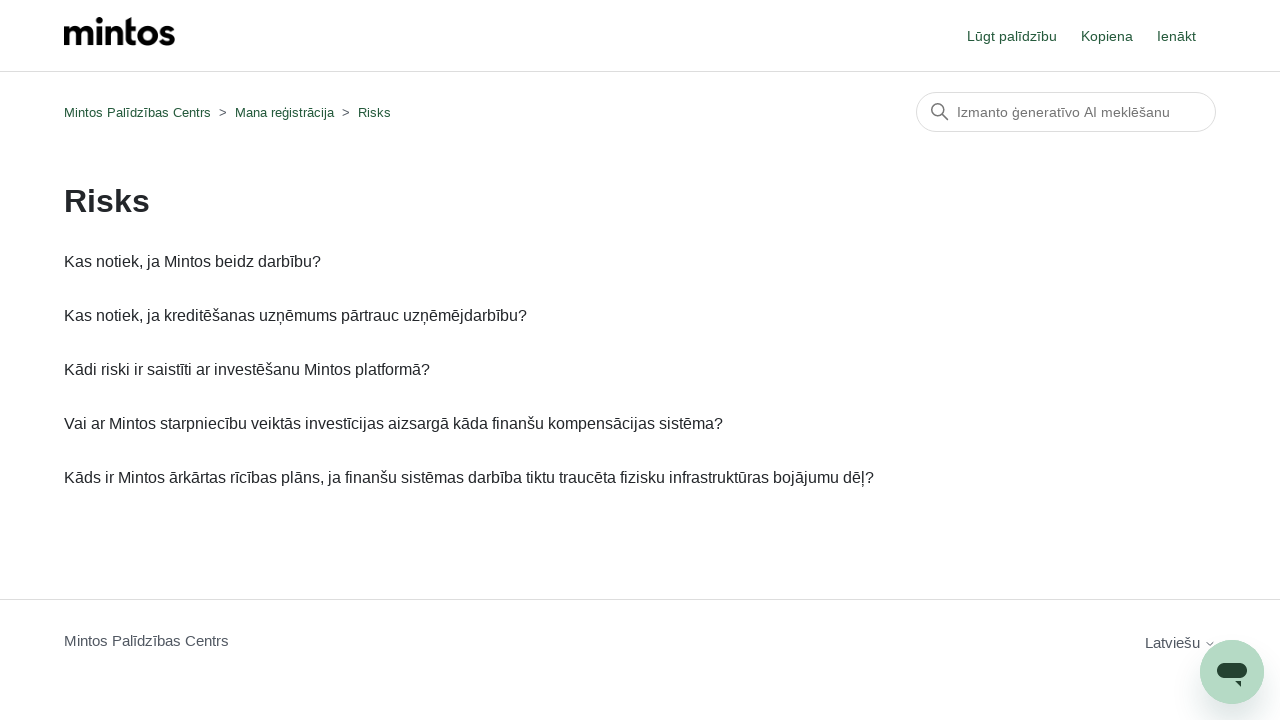

--- FILE ---
content_type: text/html; charset=utf-8
request_url: https://help.mintos.com/hc/lv/sections/360004796398-Risks
body_size: 4364
content:
<!DOCTYPE html>
<html dir="ltr" lang="lv">
<head>
  <meta charset="utf-8" />
  <!-- v26850 -->


  <title>Risks &ndash; Mintos Palīdzības Centrs</title>

  

  <link rel="canonical" href="https://help.mintos.com/hc/lv/sections/360004796398-Risks">
<link rel="alternate" hreflang="cs" href="https://help.mintos.com/hc/cs/sections/360004796398-Rizika">
<link rel="alternate" hreflang="de" href="https://help.mintos.com/hc/de/sections/360004796398-Risiko">
<link rel="alternate" hreflang="en-us" href="https://help.mintos.com/hc/en-us/sections/360004796398-Risks-of-investing">
<link rel="alternate" hreflang="es" href="https://help.mintos.com/hc/es/sections/360004796398-Riesgo">
<link rel="alternate" hreflang="fr" href="https://help.mintos.com/hc/fr/sections/360004796398-Risques-li%C3%A9s-aux-investissements">
<link rel="alternate" hreflang="it" href="https://help.mintos.com/hc/it/sections/360004796398-Rischi-degli-investimenti">
<link rel="alternate" hreflang="lv" href="https://help.mintos.com/hc/lv/sections/360004796398-Risks">
<link rel="alternate" hreflang="nl" href="https://help.mintos.com/hc/nl/sections/360004796398-Risico">
<link rel="alternate" hreflang="pl" href="https://help.mintos.com/hc/pl/sections/360004796398-Ryzyko">
<link rel="alternate" hreflang="ru" href="https://help.mintos.com/hc/ru/sections/360004796398-%D0%A0%D0%B8%D1%81%D0%BA">
<link rel="alternate" hreflang="x-default" href="https://help.mintos.com/hc/en-us/sections/360004796398-Risks-of-investing">

  <link rel="stylesheet" href="//static.zdassets.com/hc/assets/application-f34d73e002337ab267a13449ad9d7955.css" media="all" id="stylesheet" />
  <link rel="stylesheet" type="text/css" href="/hc/theming_assets/685137/317712/style.css?digest=42075149055633">

  <link rel="icon" type="image/x-icon" href="/hc/theming_assets/01K832E5D1QKSCSFCTA529PT1Y">

    <script async src="https://www.googletagmanager.com/gtag/js?id=G-T9XYSMXZ4C"></script>
<script>
  window.dataLayer = window.dataLayer || [];
  function gtag(){dataLayer.push(arguments);}
  gtag('js', new Date());
  gtag('config', 'G-T9XYSMXZ4C');
</script>


  <meta content="width=device-width, initial-scale=1.0" name="viewport" />

  
</head>
<body class="community-enabled">
  
  
  

  <div class="alertbox"></div>
<a class="skip-navigation" tabindex="1" href="#main-content">Skip to main content</a>

<header class="header">
  <div class="logo">
    <a title="Sākums" href="/hc/lv">
      <img src="/hc/theming_assets/01HZP7FFVZXDX7RWAB1007ZFJA" alt="Mintos Palīdzības Centrs Help Center home page" />
      
    </a>
  </div>
  <div class="nav-wrapper">
    <button class="menu-button" aria-controls="user-nav" aria-expanded="false" aria-label="Toggle navigation menu">
      <svg xmlns="http://www.w3.org/2000/svg" width="16" height="16" focusable="false" viewBox="0 0 16 16" class="icon-menu">
        <path fill="none" stroke="currentColor" stroke-linecap="round" d="M1.5 3.5h13m-13 4h13m-13 4h13"/>
      </svg>
    </button>
    <nav class="user-nav" id="user-nav">
			<a onclick="zE('messenger', 'open');" style="cursor:pointer;">Lūgt palīdzību</a>
      <a href="/hc/lv/community/topics">Kopiena</a>
    </nav>
    
      <a class="sign-in" rel="nofollow" data-auth-action="signin" title="Opens a dialog" role="button" href="/hc/lv/signin?return_to=https%3A%2F%2Fhelp.mintos.com%2Fhc%2Flv%2Fsections%2F360004796398-Risks">
        Ienākt
      </a>
    
  </div>
</header>

  <main role="main">
    <div class="container-divider"></div>
<div class="container">
  <nav class="sub-nav">
    <ol class="breadcrumbs">
  
    <li title="Mintos Palīdzības Centrs">
      
        <a href="/hc/lv">Mintos Palīdzības Centrs</a>
      
    </li>
  
    <li title="Mana reģistrācija">
      
        <a href="/hc/lv/categories/360003812457-Mana-re%C4%A3istr%C4%81cija">Mana reģistrācija</a>
      
    </li>
  
    <li title="Risks">
      
        <a href="/hc/lv/sections/360004796398-Risks">Risks</a>
      
    </li>
  
</ol>

    <div class="search-container">
      <svg xmlns="http://www.w3.org/2000/svg" width="12" height="12" focusable="false" viewBox="0 0 12 12" class="search-icon">
        <circle cx="4.5" cy="4.5" r="4" fill="none" stroke="currentColor"/>
        <path stroke="currentColor" stroke-linecap="round" d="M11 11L7.5 7.5"/>
      </svg>
      <form role="search" class="search" data-search="" action="/hc/lv/search" accept-charset="UTF-8" method="get"><input type="hidden" name="utf8" value="&#x2713;" autocomplete="off" /><input type="search" name="query" id="query" placeholder="Meklēt" aria-label="Meklēt" /></form>
    </div>
  </nav>

  <div class="section-container">
    <section id="main-content" class="section-content">
      <header class="page-header">
        <h1>Risks</h1>
        
        
      </header>

      

      

      
        <ul class="article-list">
          
            <li class="article-list-item ">
              
              <a href="/hc/lv/articles/115002851389-Kas-notiek-ja-Mintos-beidz-darb%C4%ABbu" class="article-list-link">Kas notiek, ja Mintos beidz darbību?</a>
              
            </li>
          
            <li class="article-list-item ">
              
              <a href="/hc/lv/articles/115002851429-Kas-notiek-ja-kredit%C4%93%C5%A1anas-uz%C5%86%C4%93mums-p%C4%81rtrauc-uz%C5%86%C4%93m%C4%93jdarb%C4%ABbu" class="article-list-link">Kas notiek, ja kreditēšanas uzņēmums pārtrauc uzņēmējdarbību?</a>
              
            </li>
          
            <li class="article-list-item ">
              
              <a href="/hc/lv/articles/115002852549-K%C4%81di-riski-ir-saist%C4%ABti-ar-invest%C4%93%C5%A1anu-Mintos-platform%C4%81" class="article-list-link">Kādi riski ir saistīti ar investēšanu Mintos platformā?</a>
              
            </li>
          
            <li class="article-list-item ">
              
              <a href="/hc/lv/articles/115002852609-Vai-ar-Mintos-starpniec%C4%ABbu-veikt%C4%81s-invest%C4%ABcijas-aizsarg%C4%81-k%C4%81da-finan%C5%A1u-kompens%C4%81cijas-sist%C4%93ma" class="article-list-link">Vai ar Mintos starpniecību veiktās investīcijas aizsargā kāda finanšu kompensācijas sistēma?</a>
              
            </li>
          
            <li class="article-list-item ">
              
              <a href="/hc/lv/articles/4954055328273-K%C4%81ds-ir-Mintos-%C4%81rk%C4%81rtas-r%C4%ABc%C4%ABbas-pl%C4%81ns-ja-finan%C5%A1u-sist%C4%93mas-darb%C4%ABba-tiktu-trauc%C4%93ta-fizisku-infrastrukt%C5%ABras-boj%C4%81jumu-d%C4%93%C4%BC" class="article-list-link">Kāds ir Mintos ārkārtas rīcības plāns, ja finanšu sistēmas darbība tiktu traucēta fizisku infrastruktūras bojājumu dēļ?</a>
              
            </li>
          
        </ul>
      

      

    </section>
  </div>
</div>

  </main>

  <footer class="footer">
  <div class="footer-inner">
    <a title="Sākums" href="/hc/lv">Mintos Palīdzības Centrs</a>

    <div class="footer-language-selector">
      
        <div class="dropdown language-selector">
          <button class="dropdown-toggle" aria-haspopup="true">
            Latviešu
            <svg xmlns="http://www.w3.org/2000/svg" width="12" height="12" focusable="false" viewBox="0 0 12 12" class="dropdown-chevron-icon">
              <path fill="none" stroke="currentColor" stroke-linecap="round" d="M3 4.5l2.6 2.6c.2.2.5.2.7 0L9 4.5"/>
            </svg>
          </button>
          <span class="dropdown-menu dropdown-menu-end" role="menu">
            
              <a href="/hc/change_language/cs?return_to=%2Fhc%2Fcs%2Fsections%2F360004796398-Rizika" dir="ltr" rel="nofollow" role="menuitem">
                Čeština
              </a>
            
              <a href="/hc/change_language/de?return_to=%2Fhc%2Fde%2Fsections%2F360004796398-Risiko" dir="ltr" rel="nofollow" role="menuitem">
                Deutsch
              </a>
            
              <a href="/hc/change_language/en-us?return_to=%2Fhc%2Fen-us%2Fsections%2F360004796398-Risks-of-investing" dir="ltr" rel="nofollow" role="menuitem">
                English (US)
              </a>
            
              <a href="/hc/change_language/es?return_to=%2Fhc%2Fes%2Fsections%2F360004796398-Riesgo" dir="ltr" rel="nofollow" role="menuitem">
                Español
              </a>
            
              <a href="/hc/change_language/fr?return_to=%2Fhc%2Ffr%2Fsections%2F360004796398-Risques-li%25C3%25A9s-aux-investissements" dir="ltr" rel="nofollow" role="menuitem">
                Français
              </a>
            
              <a href="/hc/change_language/it?return_to=%2Fhc%2Fit%2Fsections%2F360004796398-Rischi-degli-investimenti" dir="ltr" rel="nofollow" role="menuitem">
                Italiano
              </a>
            
              <a href="/hc/change_language/nl?return_to=%2Fhc%2Fnl%2Fsections%2F360004796398-Risico" dir="ltr" rel="nofollow" role="menuitem">
                Nederlands
              </a>
            
              <a href="/hc/change_language/pl?return_to=%2Fhc%2Fpl%2Fsections%2F360004796398-Ryzyko" dir="ltr" rel="nofollow" role="menuitem">
                Polski
              </a>
            
              <a href="/hc/change_language/ru?return_to=%2Fhc%2Fru%2Fsections%2F360004796398-%25D0%25A0%25D0%25B8%25D1%2581%25D0%25BA" dir="ltr" rel="nofollow" role="menuitem">
                Русский
              </a>
            
          </span>
        </div>
      
    </div>
  </div>
</footer>



  <!-- / -->

  
  <script src="//static.zdassets.com/hc/assets/lv.a25315124b0c8316ab51.js"></script>
  <script src="https://mintos.zendesk.com/auth/v2/host/without_iframe.js" data-brand-id="317712" data-return-to="https://help.mintos.com/hc/lv/sections/360004796398-Risks" data-theme="hc" data-locale="lv" data-auth-origin="317712,true,true"></script>

  <script type="text/javascript">
  /*

    Greetings sourcecode lurker!

    This is for internal Zendesk and legacy usage,
    we don't support or guarantee any of these values
    so please don't build stuff on top of them.

  */

  HelpCenter = {};
  HelpCenter.account = {"subdomain":"mintos","environment":"production","name":"Mintos Support Hub"};
  HelpCenter.user = {"identifier":"da39a3ee5e6b4b0d3255bfef95601890afd80709","email":null,"name":"","role":"anonymous","avatar_url":"https://assets.zendesk.com/hc/assets/default_avatar.png","is_admin":false,"organizations":[],"groups":[]};
  HelpCenter.internal = {"asset_url":"//static.zdassets.com/hc/assets/","web_widget_asset_composer_url":"https://static.zdassets.com/ekr/snippet.js","current_session":{"locale":"lv","csrf_token":"hc:hcobject:server:cgz9urZ2FVnEDoRObiUMM3NPNJQG70HFqdW-k5PfN0q_UeiB2VmLN7oU1zG4OMdtEzcyWBg3_DCmeUkLSakT_g","shared_csrf_token":null},"usage_tracking":{"event":"section_viewed","data":"BAh7CDoPc2VjdGlvbl9pZGwrCO4/[base64]","url":"https://help.mintos.com/hc/activity"},"current_record_id":null,"current_record_url":null,"current_record_title":null,"current_text_direction":"ltr","current_brand_id":317712,"current_brand_name":"Mintos Support Hub","current_brand_url":"https://mintos.zendesk.com","current_brand_active":true,"current_path":"/hc/lv/sections/360004796398-Risks","show_autocomplete_breadcrumbs":true,"user_info_changing_enabled":false,"has_user_profiles_enabled":true,"has_end_user_attachments":true,"user_aliases_enabled":true,"has_anonymous_kb_voting":true,"has_multi_language_help_center":true,"show_at_mentions":true,"embeddables_config":{"embeddables_web_widget":true,"embeddables_help_center_auth_enabled":false,"embeddables_connect_ipms":false},"answer_bot_subdomain":"static","gather_plan_state":"subscribed","has_article_verification":false,"has_gather":true,"has_ckeditor":false,"has_community_enabled":true,"has_community_badges":true,"has_community_post_content_tagging":false,"has_gather_content_tags":true,"has_guide_content_tags":true,"has_user_segments":true,"has_answer_bot_web_form_enabled":false,"has_garden_modals":false,"theming_cookie_key":"hc-da39a3ee5e6b4b0d3255bfef95601890afd80709-2-preview","is_preview":false,"has_search_settings_in_plan":true,"theming_api_version":2,"theming_settings":{"brand_color":"rgba(37, 90, 60, 1)","brand_text_color":"#FFFFFF","text_color":"rgba(35, 38, 42, 1)","link_color":"rgba(37, 90, 60, 1)","visited_link_color":"rgba(31, 56, 40, 1)","background_color":"#FFFFFF","heading_font":"-apple-system, BlinkMacSystemFont, 'Segoe UI', Helvetica, Arial, sans-serif","text_font":"-apple-system, BlinkMacSystemFont, 'Segoe UI', Helvetica, Arial, sans-serif","logo":"/hc/theming_assets/01HZP7FFVZXDX7RWAB1007ZFJA","show_brand_name":false,"favicon":"/hc/theming_assets/01K832E5D1QKSCSFCTA529PT1Y","homepage_background_image":"/hc/theming_assets/01HZP7FG38VB9VD13GSKQD311D","community_background_image":"/hc/theming_assets/01HZP7FG92B294P2T3QB3YJ7PV","community_image":"/hc/theming_assets/01HZP7FGF5XQZC91NP20CGA9FH","instant_search":true,"scoped_kb_search":false,"scoped_community_search":true,"show_recent_activity":true,"show_articles_in_section":true,"show_article_author":false,"show_article_comments":false,"show_follow_article":false,"show_recently_viewed_articles":true,"show_related_articles":true,"show_article_sharing":true,"show_follow_section":false,"show_follow_post":true,"show_post_sharing":true,"show_follow_topic":true},"has_pci_credit_card_custom_field":false,"help_center_restricted":false,"is_assuming_someone_else":false,"flash_messages":[],"user_photo_editing_enabled":true,"user_preferred_locale":"en-us","base_locale":"lv","login_url":"/hc/lv/signin?return_to=https%3A%2F%2Fhelp.mintos.com%2Fhc%2Flv%2Fsections%2F360004796398-Risks","has_alternate_templates":false,"has_custom_statuses_enabled":true,"has_hc_generative_answers_setting_enabled":true,"has_generative_search_with_zgpt_enabled":false,"has_suggested_initial_questions_enabled":false,"has_guide_service_catalog":true,"has_service_catalog_search_poc":false,"has_service_catalog_itam":false,"has_csat_reverse_2_scale_in_mobile":false,"has_knowledge_navigation":false,"has_unified_navigation":false,"has_unified_navigation_eap_access":false,"has_csat_bet365_branding":false,"version":"v26850","dev_mode":false};
</script>

  
  
  <script src="//static.zdassets.com/hc/assets/hc_enduser-be182e02d9d03985cf4f06a89a977e3d.js"></script>
  <script type="text/javascript" src="/hc/theming_assets/685137/317712/script.js?digest=42075149055633"></script>
  
</body>
</html>